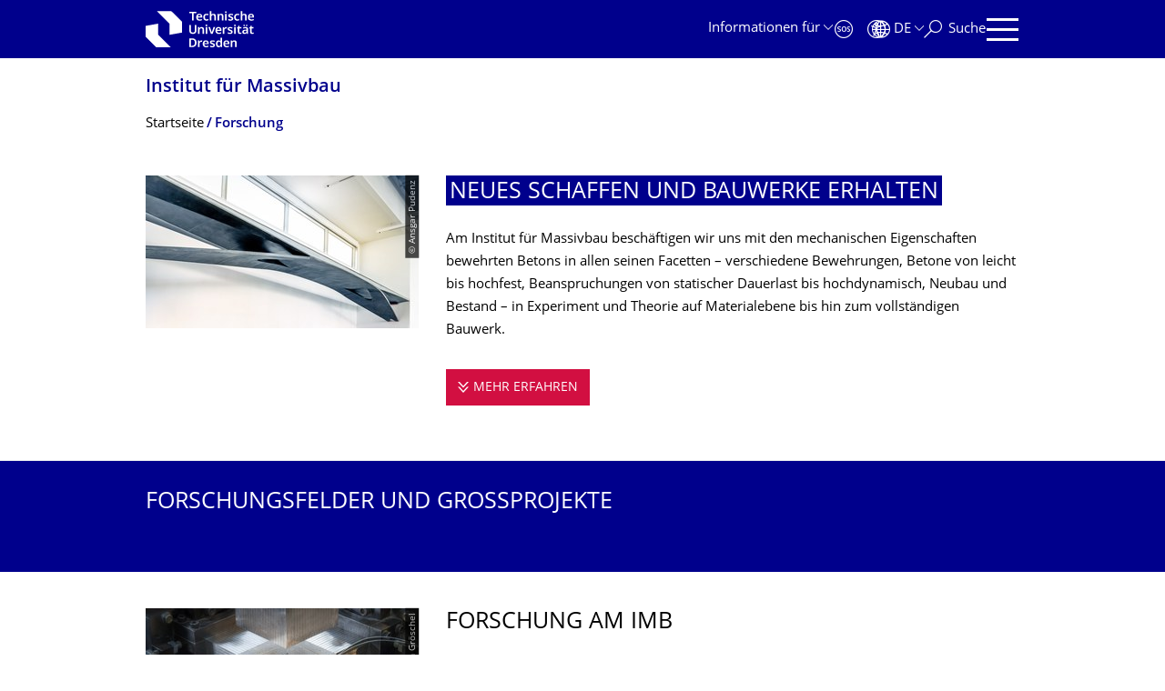

--- FILE ---
content_type: text/html;charset=utf-8
request_url: https://tu-dresden.de/bu/bauingenieurwesen/imb/forschung
body_size: 11518
content:
<!DOCTYPE html>
<html xmlns="http://www.w3.org/1999/xhtml" lang="de" xml:lang="de">
<head><meta http-equiv="Content-Type" content="text/html; charset=UTF-8" />
    <meta charset="utf-8" />
    <title>Forschung — Institut für Massivbau — TU Dresden</title>
    <meta name="viewport" content="width=device-width, initial-scale=1.0" />
    <meta name="format-detection" content="telephone=no" />

    <meta name="theme-color" content="#00008c" />
<meta content="summary_large_image" name="twitter:card" /><meta content="TU Dresden" property="og:site_name" /><meta content="Forschung" property="og:title" /><meta content="website" property="og:type" /><meta content="@tudresden_de" name="twitter:site" /><meta content="1087848551262919" property="fb:app_id" /><meta content="https://www.facebook.com/1087848551262919" property="og:article:publisher" /><meta content="" property="og:description" /><meta content="https://tu-dresden.de/bu/bauingenieurwesen/imb/forschung?set_language=de" property="og:url" /><meta content="https://tu-dresden.de/++theme++tud.theme.webcms2/img/tud_logo_og_square.png" property="og:image" /><meta content="417" property="og:image:width" /><meta content="417" property="og:image:height" /><meta content="Logo: Technische Universität Dresden" property="og:image:alt" /><meta content="image/png" property="og:image:type" /><meta name="description" content="Beton ist keine Erfindung der Neuzeit sondern schon seit ca. 2000 Jahren bekannt und bewährt. Heute ist er der Baustoff, der weltweit am meisten eingesetzt wird. Trotzdem gibt es noch viele Details …" /><meta name="DC.format" content="text/plain" /><meta name="DC.type" content="StartpageStandard" /><meta name="DC.date.valid_range" content="2016/03/22 - " /><meta name="DC.date.modified" content="2016-03-22T17:53:24+01:00" /><meta name="DC.date.created" content="2016-02-01T10:16:41+01:00" /><meta name="DC.language" content="de" /><meta name="viewport" content="width=device-width, initial-scale=1.0" /><link rel="stylesheet" href="https://tu-dresden.de/++plone++production/++unique++2025-12-11T21:53:02.664265/default.css" data-bundle="production" /><link rel="stylesheet" href="https://tu-dresden.de/++theme++tud.theme.webcms2/css/common.css?version=None" data-bundle="tud.theme.webcms2-webpack-common-css" /><link rel="stylesheet" href="https://tu-dresden.de/++plone++static/++unique++2024-11-11%2023%3A39%3A45.815496/plone-legacy-compiled.css" data-bundle="plone-legacy" /><link rel="canonical" href="https://tu-dresden.de/bu/bauingenieurwesen/imb/forschung" /><link rel="shortcut icon" type="image/x-icon" href="https://tu-dresden.de/favicon.ico" /><link rel="apple-touch-icon" href="https://tu-dresden.de/touch_icon.png" /><link rel="search" href="https://tu-dresden.de/@@search" title="Website durchsuchen" /><meta name="generator" content="Plone - http://plone.com" /><script type="text/javascript">var PORTAL_URL='https://tu-dresden.de';var PORTAL_SETTINGS={current_language:'de',default_language:'de'},WEBCMS_VERSION='c1cbc9f90c8822ab626217f3b7d2facf1f7bc19e';</script><script type="text/javascript">window.localStorage&&window.localStorage.getItem('WEBCMS')!=WEBCMS_VERSION&&(window.localStorage.clear(),window.localStorage.setItem('WEBCMS',WEBCMS_VERSION))</script><script type="text/javascript" src="https://tu-dresden.de/++plone++production/++unique++2025-12-11T21:53:02.664265/default.js" data-bundle="production"></script><script type="text/javascript" src="https://tu-dresden.de/++plone++static/++unique++2024-11-11%2023%3A39%3A45.815496/plone-legacy-compiled.js" data-bundle="plone-legacy"></script><meta content="https://tu-dresden.de/bu/bauingenieurwesen/imb/ressourcen/bilder/allgemeine-bilder-fuer-inhaltsimpressionen/img_4787_triax-edit.jpg/@@images/bb0727e5-c2dd-4249-a09f-32a4657b2666.jpeg" property="og:image" /><meta content="Probekörper in Triaxial-Prüfmaschine" property="og:image:alt" /><meta content="https://tu-dresden.de/bu/bauingenieurwesen/imb/ressourcen/bilder/news/2022/CarbonbetonbrueckeDeutschesMuseum-c-Ansgar-Pudenz.jpg/@@images/9feadbbd-a453-440b-98ea-db7bd2d8cb0a.jpeg" property="og:image" /><meta content="Foto zeigt die Carbonbetonbrücke im Deutschen Museum München" property="og:image:alt" /></head>
<body class="frontend icons-on portaltype-startpagestandard section-bu site-TUD subsection-bauingenieurwesen subsection-bauingenieurwesen-imb subsection-bauingenieurwesen-imb-forschung template-view_startpage thumbs-on userrole-anonymous viewpermission-view" dir="ltr" data-portal-url="https://tu-dresden.de" data-base-url="https://tu-dresden.de/bu/bauingenieurwesen/imb/forschung/forschung_startpage" data-view-url="https://tu-dresden.de/bu/bauingenieurwesen/imb/forschung/forschung_startpage" data-i18ncatalogurl="https://tu-dresden.de/plonejsi18n" data-pat-plone-modal="" data-pat-structureupdater="" data-pat-upload="" data-pat-pickadate="{&quot;selectYears&quot;: 200}"><div id="body-wrapper">
<div id="skiplinks">
        <ul>
            <li>
                <a class="show-on-focus show-for-large" href="#navigation-panel" data-collapse="" data-open="navigation-panel">Zur Hauptnavigation springen</a>
                <a class="show-on-focus hide-for-large" href="#navigation-panel" data-collapse="" data-open="variable-header-container">Zur Hauptnavigation springen</a>
            </li>
            <li>
                <a href="#navigation-search" data-collapse="" data-open="navigation-search" class="show-on-focus">Zur Suche springen</a>
            </li>
            <li>
                <a href="#main" class="show-on-focus">Zum Inhalt springen</a>
            </li>
        </ul>
    </div>
<div id="blur"></div>
<header role="banner" id="header">
    <div class="row column">
        <div id="portal-header">
            <div id="portal-logo">
        <a href="https://tu-dresden.de" title="Technische Universität Dresden">
            <img class="white" src="https://tu-dresden.de/++theme++tud.theme.webcms2/img/tud-logo-white-2025-v2.svg" alt="Logo: Technische Universität Dresden" />
        </a>
    </div>
            <div id="variable-header-container-button" class="nav-button hide-for-large">
                <button data-toggle="variable-header-container" class="navigation" title="Navigation" aria-label=""><span class="nav-icon" data-toggler=".aria-expanded" aria-label="Navigation">
                    <span class="icon-bar"></span>
                    <span class="icon-bar"></span>
                    <span class="icon-bar"></span>
                    <span class="icon-bar"></span>
                </span><span class="icon-bar"></span><span class="icon-bar"></span><span class="icon-bar"></span><span class="icon-bar"></span></button>
            </div>
            <div id="variable-header-container" data-toggler="" data-animate="slide-in-right slide-out-right" data-close-on-click="true">
                <div class="wrapper"><div class="variable-header-item item-targetgroups">
    <div id="navigation-targetgroups-button" class="nav-button nav-menu-button nav-button-underline">
        <button data-toggle="navigation-targetgroups" data-toggler-group="nav-bar">
            <span>Informationen für</span>
        </button>
    </div>
    <div id="navigation-targetgroups" class="nav-menu nav-panel" data-animation="slide-vertical" data-toggler=".open" data-close-on-click="true">
        <div class="nav-panel-content">
            <ul>
                
                    
                    <li id="prospective_students">
                        <a href="https://tu-dresden.de/studium/vor-dem-studium" title="Studieninteressierte">Studieninteressierte</a>
                    </li>
                
                    
                    <li id="students">
                        <a href="https://tu-dresden.de/studium/im-studium" title="Studierende">Studierende</a>
                    </li>
                
                    
                    <li id="partners">
                        <a href="https://tu-dresden.de/kooperation/kooperationsmoeglichkeiten" title="Kooperationspartner:innen">Kooperationspartner:innen</a>
                    </li>
                
                    
                    <li id="jobseekers">
                        <a href="https://tu-dresden.de/tu-dresden/arbeiten-an-der-tud" title="Jobinteressierte">Jobinteressierte</a>
                    </li>
                
                    
                    <li id="employees">
                        <a href="https://intranet.tu-dresden.de" title="Mitarbeitende">Mitarbeitende</a>
                    </li>
                
                    
                    <li id="press">
                        <a href="https://tu-dresden.de/tu-dresden/newsportal/medien" title="Medien">Medien</a>
                    </li>
                
            </ul>
        </div>
    </div>
</div><div id="navigation-shortcuts" class="variable-header-item item-shortcuts">
        
            <div class="nav-button nav-button-invert" id="navigation-emergency">
                <a href="https://tu-dresden.de/tu-dresden/kontakte-services/notfallkontakte" title="Notfall" aria-label="Notfall" class="emergency">
                </a>
            </div>
        
            <div class="nav-button nav-button-invert" id="navigation-accessibility">
                <a href="https://tu-dresden.de/barrierefreiheit" title="Barrierefreiheit" aria-label="Barrierefreiheit" class="accessibility">
                </a>
            </div>
        
    </div><div class="variable-header-item item-language">
        
        <div id="navigation-languages-button" class="nav-button nav-menu-button nav-button-underline">
            <button class="language" data-toggle="navigation-languages" data-toggler-group="nav-bar" aria-label="Sprache Deutsch ausgewählt">
                <span>De</span>
            </button>
        </div>
        <div id="navigation-languages" class="nav-menu nav-panel" data-animation="slide-vertical" data-toggler=".open" data-close-on-click="true">
            <div class="nav-panel-content">
                <nav class="columns-12" role="navigation">
                    <ul id="portal-languageselector" aria-label="Sprache Deutsch ausgewählt">
                        
                            <li>
                                <a href="https://tu-dresden.de/bu/bauingenieurwesen/imb/forschung?set_language=en" data-code="en" hreflang="en" lang="en" title="English" xml:lang="en">
                                    <span>English</span>
                                </a>
                            </li>
                        
                            <li class="active">
                                <a href="https://tu-dresden.de/bu/bauingenieurwesen/imb/forschung?set_language=de" data-code="de" hreflang="de" lang="de" title="Deutsch" xml:lang="de">
                                    <span>Deutsch</span>
                                </a>
                            </li>
                        
                    </ul>
                </nav>
            </div>
        </div>
    </div><div class="variable-header-item item-search">
    <div id="navigation-search-button" class="nav-button nav-button-underline">
        <button class="search" data-toggle="navigation-search" data-toggler-group="nav-bar" aria-label="Suche">
            <span aria-hidden="true" class="show-for-large">Suche</span>
            <span aria-hidden="true" class="mobile-close">Zurück</span>
        </button>
    </div>
    <div id="navigation-search" data-animate="{&quot;medium down&quot;: &quot;slide-in-right slide-out-right&quot;, &quot;large up&quot;: &quot;slide-in-down slide-out-up&quot;}" data-toggler="" data-close-on-click="true">
        <div class="nav-panel-content">
                <form id="livesearch" role="search" class="search-form" action="https://tu-dresden.de/bu/bauingenieurwesen/imb/@@search">
                    <div class="input-group underline">
                        <label for="global-search" class="show-for-sr">Suche</label>
                        <input type="text" id="global-search" class="input-group-field" placeholder="Suchbegriff eingeben…" title="Suchbegriff eingeben…" name="SearchableText" />
                        
                        <div class="input-group-button">
                            <input type="submit" class="button" disabled="disabled" value="Suchen" />
                        </div>
                    </div>
                    <div class="input-group">
                        <div class="limited-search input-group-field">
                            <div class="checkboxes-group">
                                <input type="checkbox" name="search-limited" id="search-limited" value="searchbox_limited" checked="checked" />
                                <label for="search-limited">Suche beschränken auf<span> dieses Institut</span></label>
                            </div>
                        </div>
                    </div>
                </form>
        </div>
    </div>
</div><div class="variable-header-item">
        <div id="navigation-panel-button" class="nav-button show-for-large">
            <button data-toggle="navigation-panel" class="navigation" title="Navigation">
                <span class="nav-icon" data-toggler=".aria-expanded" aria-label="Navigation">
                    <span class="icon-bar"></span>
                    <span class="icon-bar"></span>
                    <span class="icon-bar"></span>
                    <span class="icon-bar"></span>
                </span>
            </button>
        </div>
        <div id="navigation-panel" data-toggler="" data-animate="slide-in-right slide-out-right" data-close-on-click="true">
            <div class="wrapper">
                <div class="nav-panel-content small-12">
                    <script type="text/javascript">
                        var structure_path = {"id": "TUD_org", "url": "", "type": "Site Root", "children": [{"id": "bu", "url": "/bu", "type": "SchoolSection", "children": [{"id": "bauingenieurwesen", "url": "/bu/bauingenieurwesen", "type": "FacultySection", "children": [{"id": "category-institutes", "category": true, "children": [{"title": {"de": "Institut f\u00fcr Massivbau", "en": "Institute of Concrete Structures"}, "url": "/bu/bauingenieurwesen/imb", "children": [], "active": true, "type": "InstituteSection", "id": "imb"}], "title": {"de": "Institute", "en": "Institutes"}}], "title": {"de": "Fakult\u00e4t Bauingenieurwesen", "en": "Faculty of Civil Engineering"}}], "title": {"de": "Bereich Bau und Umwelt", "en": "School of Civil and Environmental Engineering"}}], "title": {"de": "Fakult\u00e4ten &amp; Einrichtungen", "en": "Faculties &amp; Units"}};
                    </script>
                    <nav id="navigation" aria-labelledby="navigation-panel-button">
                    </nav>
                </div>
            </div>

            <div id="navigation-loginoff-button" class="nav-button nav-button-underline">
                <a href="/Shibboleth.sso/Login?target=https%3A%2F%2Ftu-dresden.de%2Flogged_in%3Fcame_from%3Dhttps%253A%252F%252Ftu-dresden.de%252Fbu%252Fbauingenieurwesen%252Fimb%252Fforschung" class="login" title="Web-Content-Management-System der TU Dresden">Redaktionslogin</a>
            </div>
        </div>
    </div></div>
            </div>
        </div>
    </div>
</header>
<div id="content-header">
    
    <div id="user-information"></div>
    <div id="manage-content">
        <div class="row">
            <div class="columns small-12">
                <ul id="manage-content-actions"></ul>
            </div>
        </div>
    </div>
    <div class="bc-bar">
        <div class="row">
            <nav id="nav-breadcrumbs" class="column nav-breadcrumbs" aria-labelledby="nav-breadcrumbs-label" data-breadcrumbs-root="/bu/bauingenieurwesen/imb">
        
            
                <div id="section-title" class="subident ">
                    <a href="https://tu-dresden.de/bu/bauingenieurwesen/imb">Institut für Massivbau</a>
                </div>
            
            
        
        
            <span id="nav-breadcrumbs-label" class="show-for-sr">Breadcrumb-Menü</span>
            <ul>
                
                    <li data-real-title="Institut für Massivbau">
                        <a href="https://tu-dresden.de/bu/bauingenieurwesen/imb">
                            <span>Startseite</span>
                        </a>
                    </li>
                
                    <li aria-current="page">
                        <a href="https://tu-dresden.de/bu/bauingenieurwesen/imb/forschung">
                            <span>Forschung</span>
                        </a>
                    </li>
                
            </ul>
        
    </nav>
        </div>
    </div>
    <div class="slot" id="portal-message-slot">
        <div class="row" id="portal-message"></div>
        <div id="multilanguage-information"></div>
    </div>
</div>
<main role="main" id="main">
            <section id="intro-small-box">
    
        
    

        <div class="row tudbox">
            <div class="columns medium-4 hide-for-small-only">
                
                    
    
        
    

        

        
            <span class="picture-element">
                <img alt="Foto zeigt die Carbonbetonbrücke im Deutschen Museum München" src="https://tu-dresden.de/bu/bauingenieurwesen/imb/ressourcen/bilder/news/2022/CarbonbetonbrueckeDeutschesMuseum-c-Ansgar-Pudenz.jpg/@@images/9feadbbd-a453-440b-98ea-db7bd2d8cb0a.jpeg" width="300" height="168" />
                
                    
    
        
            <span class="copyright-wrapper superimpose m-width-56" style="">
                
                    <span class="copyright">
                          © Ansgar Pudenz
                    </span>
                
            </span>
        
    

                

            </span>
        

        



        
    

    

                
                
            </div>
            <div class="columns small-12 medium-8">
                <h1 class="title-blue">
                    <span>Neues schaffen und Bauwerke erhalten</span>
                </h1>
                <div class="formatted">
                    <p>
                        
                            Am Institut für Massivbau beschäftigen wir uns mit den mechanischen Eigenschaften bewehrten Betons in allen seinen Facetten – verschiedene Bewehrungen, Betone von leicht bis hochfest, Beanspruchungen von statischer Dauerlast bis hochdynamisch, Neubau und Bestand – in Experiment und Theorie auf Materialebene bis hin zum vollständigen Bauwerk.
                            
                        
                    </p>
                </div>
                <a class="more button" href="#intro">
                    <span>mehr erfahren</span>
                    <span class="show-for-sr">Neues schaffen und Bauwerke erhalten</span>
                </a>
            </div>
        </div>
    
</section><section class="content-teaser-box bg-blue">
    
        
    

        <div class="row">
            <h1 class="columns small-12 box-title">Forschungsfelder und Großprojekte</h1>
        </div>
        <div class="row">
            <div class="columns small-12 owl-column">
                <div class="owl-nav" id="uuid-fb6323909a5f4de68c8b46e772010cae"></div>
                <div class="teaser-box owl-carousel" data-carousel="" data-margin="30" data-center="false" data-responsive="{&quot;0&quot;: {&quot;items&quot;: &quot;1&quot;}, &quot;640&quot;: {&quot;items&quot; : &quot;3&quot;}}" data-nav-container="#uuid-fb6323909a5f4de68c8b46e772010cae">
                    
                        
                        

<div class="content-teaser-item">
    <div class="relative">
        <a class="teaser teaser-with-more" href="/bu/bauingenieurwesen/imb/forschung/Forschungsfelder">
            <div class="teaser-image">
                
                    
    

        

        

        
            <span class="picture-element" data-alt="Zugversuch an Carbonbeton-Probekörper mit Temperatureinrichtung">

                  


                      <picture data-alt="Zugversuch an Carbonbeton-Probekörper mit Temperatureinrichtung" data-default-src="https://tu-dresden.de/bu/bauingenieurwesen/imb/ressourcen/bilder/bilder-forschung/AllgF/180907_img_4553_heller_zugversuch.jpg/@@images/00c38884-e963-4832-b7ce-30cb56f33e93.jpeg">

                          
                          
                              <source media="(min-width: 641px)" srcset="https://tu-dresden.de/bu/bauingenieurwesen/imb/ressourcen/bilder/bilder-forschung/AllgF/180907_img_4553_heller_zugversuch.jpg/@@images/64547317-0b99-43d7-bbb0-012f7e3e5a44.jpeg"></source>
                          

                          <img alt="Zugversuch an Carbonbeton-Probekörper mit Temperatureinrichtung" src="https://tu-dresden.de/bu/bauingenieurwesen/imb/ressourcen/bilder/bilder-forschung/AllgF/180907_img_4553_heller_zugversuch.jpg/@@images/00c38884-e963-4832-b7ce-30cb56f33e93.jpeg" />
                      </picture>

                  

                  
                      
    
        
            <span class="copyright-wrapper superimpose s-width-56 m-width-56" style="">
                
                    <span class="copyright">
                          © Stefan Gröschel
                    </span>
                
            </span>
        
    

                  

            </span>
        



        
    

                
            </div>
            <div class="teaser-content">
                <div class="h2">Forschungs­felder</div>
                <p>Die Forschungsfelder, in denen wir tätig sind, unterliegen einem stetigen Wandel. Auf den weiterführenden Seiten finden Sie Ansprechpartner und Informationen zu aktuell bearbeiteten, aber auch zu abgeschlossenen Projekten - geordnet nach Forschungsbereichen.</p>
            </div>
            
              
    

            
        </a>
    </div>
    <div class="more-wrapper small-12 medium-4">
        <a class="more auto-link no-icon" aria-hidden="true" tabindex="-1" href="/bu/bauingenieurwesen/imb/forschung/Forschungsfelder">
            <span class="link-icon">Weiterlesen</span>
            <span class="show-for-sr">Forschungsfelder</span>
        </a>
    </div>
</div>



                    
                        
                        

<div class="content-teaser-item">
    <div class="relative">
        <a class="teaser teaser-with-more" href="/bu/bauingenieurwesen/imb/labor/OML_Referenzen">
            <div class="teaser-image">
                
                    
    

        

        

        
            <span class="picture-element" data-alt="Versuchsstand">

                  


                      <picture data-alt="Versuchsstand" data-default-src="https://tu-dresden.de/bu/bauingenieurwesen/imb/ressourcen/bilder/bilder-oml/OML180614_img_3334.jpg/@@images/39aca6cb-ab52-418e-a8a0-ade2708dbeb1.jpeg">

                          
                          
                              <source media="(min-width: 641px)" srcset="https://tu-dresden.de/bu/bauingenieurwesen/imb/ressourcen/bilder/bilder-oml/OML180614_img_3334.jpg/@@images/fb2dd72b-b2a3-46ca-9852-2f804a40c8a4.jpeg"></source>
                          

                          <img alt="Versuchsstand" src="https://tu-dresden.de/bu/bauingenieurwesen/imb/ressourcen/bilder/bilder-oml/OML180614_img_3334.jpg/@@images/39aca6cb-ab52-418e-a8a0-ade2708dbeb1.jpeg" />
                      </picture>

                  

                  
                      
    
        
            <span class="copyright-wrapper superimpose s-width-56 m-width-56" style="">
                
                    <span class="copyright">
                          © Stefan Gröschel
                    </span>
                
            </span>
        
    

                  

            </span>
        



        
    

                
            </div>
            <div class="teaser-content">
                <div class="h2">Forschung im OML</div>
                <p>Im Otto-Mohr-Labor wird vorrangig anwendungsorientierte Forschung betrieben. Das Spektrum reicht von der Ermittlung spezieller Materialeigenschaften bis hin zu mehrjährigen Projekten, bspw. zur Erforschung von Bestandsbauwerken.</p>
            </div>
            
              
    

            
        </a>
    </div>
    <div class="more-wrapper small-12 medium-4">
        <a class="more auto-link no-icon" aria-hidden="true" tabindex="-1" href="/bu/bauingenieurwesen/imb/labor/OML_Referenzen">
            <span class="link-icon">Weiterlesen</span>
            <span class="show-for-sr">Forschung im OML</span>
        </a>
    </div>
</div>



                    
                        
                        

<div class="content-teaser-item">
    <div class="relative">
        <a class="teaser teaser-with-more" href="https://www.sfbtrr280.de/">
            <div class="teaser-image">
                
                    
    

        

        

        
            <span class="picture-element" data-alt="Grafik zeigt das Logo vom SFB/TRR 280">

                  


                      <picture data-alt="Grafik zeigt das Logo vom SFB/TRR 280" data-default-src="https://tu-dresden.de/bu/bauingenieurwesen/imb/ressourcen/bilder/news/2024/logo_sfb.jpg/@@images/6ffac3aa-1318-48a9-9245-bf997f724562.jpeg">

                          
                          
                              <source media="(min-width: 641px)" srcset="https://tu-dresden.de/bu/bauingenieurwesen/imb/ressourcen/bilder/news/2024/logo_sfb.jpg/@@images/b94f5c0a-3030-423e-9ed2-3786496b7b03.jpeg"></source>
                          

                          <img alt="Grafik zeigt das Logo vom SFB/TRR 280" src="https://tu-dresden.de/bu/bauingenieurwesen/imb/ressourcen/bilder/news/2024/logo_sfb.jpg/@@images/6ffac3aa-1318-48a9-9245-bf997f724562.jpeg" />
                      </picture>

                  

                  
                      
    
        
            <span class="copyright-wrapper superimpose s-width-56 m-width-56" style="">
                
                    <span class="copyright">
                          © SFB/TRR 280
                    </span>
                
            </span>
        
    

                  

            </span>
        



        
    

                
            </div>
            <div class="teaser-content">
                <div class="h2">SFB/TRR 280</div>
                <p>Ziel des SFB/Transregios 280 ist das Schaffen von Grundlagen für das
Bauen der Zukunft: vollständig neu gedachte Konzepte für Entwurf, Modellierung, Konstruktion, Herstellung und Nutzung von nachhaltigen ressourceneffizienten Bauelementen aus mineralischen Baustoffen.</p>
            </div>
            
              
    

            
        </a>
    </div>
    <div class="more-wrapper small-12 medium-4">
        <a class="more auto-link no-icon" aria-hidden="true" tabindex="-1" href="https://www.sfbtrr280.de/">
            <span class="link-icon">Weiterlesen</span>
            <span class="show-for-sr">SFB/TRR 280</span>
        </a>
    </div>
</div>



                    
                        
                        

<div class="content-teaser-item">
    <div class="relative">
        <a class="teaser teaser-with-more" href="https://www.spp100plus.de/">
            <div class="teaser-image">
                
                    
    

        

        

        
            <span class="picture-element" data-alt="Foto zeigt verschiedene Ansichten der Nibelungenbrücke Worms">

                  


                      <picture data-alt="Foto zeigt verschiedene Ansichten der Nibelungenbrücke Worms" data-default-src="https://tu-dresden.de/bu/bauingenieurwesen/imb/ressourcen/bilder/news/2023/2023-05-08_Abnahme_Worms.jpg/@@images/bbd00070-4e20-4750-8594-9e14be91a24f.jpeg">

                          
                          
                              <source media="(min-width: 641px)" srcset="https://tu-dresden.de/bu/bauingenieurwesen/imb/ressourcen/bilder/news/2023/2023-05-08_Abnahme_Worms.jpg/@@images/f20ad403-a4bc-447d-9f55-2a94347fdd0c.jpeg"></source>
                          

                          <img alt="Foto zeigt verschiedene Ansichten der Nibelungenbrücke Worms" src="https://tu-dresden.de/bu/bauingenieurwesen/imb/ressourcen/bilder/news/2023/2023-05-08_Abnahme_Worms.jpg/@@images/bbd00070-4e20-4750-8594-9e14be91a24f.jpeg" />
                      </picture>

                  

                  
                      
    
        
            <span class="copyright-wrapper superimpose s-width-56 m-width-56" style="">
                
                    <span class="copyright">
                          © Stefan Gröschel
                    </span>
                
            </span>
        
    

                  

            </span>
        



        
    

                
            </div>
            <div class="teaser-content">
                <div class="h2">SPP 2388</div>
                <p>Im SPP 2388 "Hundert plus" geht es um die Verlängerung der Lebensdauer komplexer Baustrukturen durch intelligente Digitalisierung. Parallel zur Grundlagenforschung werden neue Methoden an der Nibelungenbrücke Worms validiert.</p>
            </div>
            
              
    

            
        </a>
    </div>
    <div class="more-wrapper small-12 medium-4">
        <a class="more auto-link no-icon" aria-hidden="true" tabindex="-1" href="https://www.spp100plus.de/">
            <span class="link-icon">Weiterlesen</span>
            <span class="show-for-sr">SPP 2388</span>
        </a>
    </div>
</div>



                    
                        
                        

<div class="content-teaser-item">
    <div class="relative">
        <a class="teaser teaser-with-more" href="/bu/bauingenieurwesen/imb/forschung/grossprojekte/openLAB">
            <div class="teaser-image">
                
                    
    

        

        

        
            <span class="picture-element" data-alt="Abbildung 2: Fertiggestellte Forschungsbrücke im Mai 2024, Blick von Achse 40 in Richtung Achse 10 [1]">

                  


                      <picture data-alt="Abbildung 2: Fertiggestellte Forschungsbrücke im Mai 2024, Blick von Achse 40 in Richtung Achse 10 [1]" data-default-src="https://tu-dresden.de/bu/bauingenieurwesen/imb/ressourcen/bilder/bilder-forschung/ida-ki-openlab/20240514_152429_Fabian-Collin.jpg/@@images/438addd5-a950-4472-974a-cf403080404b.jpeg">

                          
                          
                              <source media="(min-width: 641px)" srcset="https://tu-dresden.de/bu/bauingenieurwesen/imb/ressourcen/bilder/bilder-forschung/ida-ki-openlab/20240514_152429_Fabian-Collin.jpg/@@images/a5bc2c60-26d9-4c5f-8aa8-a02112329177.jpeg"></source>
                          

                          <img alt="Abbildung 2: Fertiggestellte Forschungsbrücke im Mai 2024, Blick von Achse 40 in Richtung Achse 10 [1]" src="https://tu-dresden.de/bu/bauingenieurwesen/imb/ressourcen/bilder/bilder-forschung/ida-ki-openlab/20240514_152429_Fabian-Collin.jpg/@@images/438addd5-a950-4472-974a-cf403080404b.jpeg" />
                      </picture>

                  

                  
                      
    
        
            <span class="copyright-wrapper superimpose s-width-56 m-width-56" style="">
                
                    <span class="copyright">
                          © Fabian Collin
                    </span>
                
            </span>
        
    

                  

            </span>
        



        
    

                
            </div>
            <div class="teaser-content">
                <div class="h2">openLAB</div>
                <p>Die Forschungsbrücke openLAB ist eine ca. 45 m lange und 4,5 m breite Spannbetonbrücke, bei der verschiedene Bauweisen kombiniert und eine umfangreiche Sensorik appliziert wurden. Anhand der Daten werden verschiedene innovative Auswertealgorithmen überprüft und für den Transfer in die Baupraxistransfer optimiert.</p>
            </div>
            
              
    

            
        </a>
    </div>
    <div class="more-wrapper small-12 medium-4">
        <a class="more auto-link no-icon" aria-hidden="true" tabindex="-1" href="/bu/bauingenieurwesen/imb/forschung/grossprojekte/openLAB">
            <span class="link-icon">Weiterlesen</span>
            <span class="show-for-sr">openLAB</span>
        </a>
    </div>
</div>



                    
                        
                        

<div class="content-teaser-item">
    <div class="relative">
        <a class="teaser teaser-with-more" href="/bu/bauingenieurwesen/imb/forschung/cube">
            <div class="teaser-image">
                
                    
    

        

        

        
            <span class="picture-element" data-alt="Foto zeigt das Carbonbetonhaus CUBE">

                  


                      <picture data-alt="Foto zeigt das Carbonbetonhaus CUBE" data-default-src="https://tu-dresden.de/bu/bauingenieurwesen/imb/ressourcen/bilder/allgemeine-bilder-fuer-inhaltsimpressionen/2024-08-12_headergrafik_institut.jpg/@@images/ba84acd0-1878-4a51-934d-b3063423acba.jpeg">

                          
                          
                              <source media="(min-width: 641px)" srcset="https://tu-dresden.de/bu/bauingenieurwesen/imb/ressourcen/bilder/allgemeine-bilder-fuer-inhaltsimpressionen/2024-08-12_headergrafik_institut.jpg/@@images/a6902012-6409-40f1-b39a-5d9e2e3ae5ac.jpeg"></source>
                          

                          <img alt="Foto zeigt das Carbonbetonhaus CUBE" src="https://tu-dresden.de/bu/bauingenieurwesen/imb/ressourcen/bilder/allgemeine-bilder-fuer-inhaltsimpressionen/2024-08-12_headergrafik_institut.jpg/@@images/ba84acd0-1878-4a51-934d-b3063423acba.jpeg" />
                      </picture>

                  

                  
                      
    
        
            <span class="copyright-wrapper superimpose s-width-56 m-width-56" style="">
                
                    <span class="copyright">
                          © Stefan Gröschel
                    </span>
                
            </span>
        
    

                  

            </span>
        



        
    

                
            </div>
            <div class="teaser-content">
                <div class="h2">CUBE</div>
                <p>Der CUBE ist das weltweit erste Betongebäude mit nichtmetallischer Bewehrung. Er entstand im Rahmen des vom BMBF geförderten Zwanzig20-Konsortiums "C³ – Carbon Concrete Composite".</p>
            </div>
            
              
    

            
        </a>
    </div>
    <div class="more-wrapper small-12 medium-4">
        <a class="more auto-link no-icon" aria-hidden="true" tabindex="-1" href="/bu/bauingenieurwesen/imb/forschung/cube">
            <span class="link-icon">Weiterlesen</span>
            <span class="show-for-sr">CUBE</span>
        </a>
    </div>
</div>



                    
                        
                        

<div class="content-teaser-item">
    <div class="relative">
        <a class="teaser teaser-with-more" href="https://tu-dresden.de/bu/bauingenieurwesen/imb/forschung/publikationen">
            <div class="teaser-image">
                
                    
    

        

        

        
            <span class="picture-element" data-alt="Verschiedene Publikationen des Institutes">

                  


                      <picture data-alt="Verschiedene Publikationen des Institutes" data-default-src="https://tu-dresden.de/bu/bauingenieurwesen/imb/ressourcen/bilder/allgemeine-bilder-fuer-inhaltsimpressionen/Publikationen-klein.png/@@images/801f6240-47cf-49ec-b60d-65c954b2cbf6.png">

                          
                          
                              <source media="(min-width: 641px)" srcset="https://tu-dresden.de/bu/bauingenieurwesen/imb/ressourcen/bilder/allgemeine-bilder-fuer-inhaltsimpressionen/Publikationen-klein.png/@@images/2a493782-0560-46ab-8f5f-92c0f875558f.png"></source>
                          

                          <img alt="Verschiedene Publikationen des Institutes" src="https://tu-dresden.de/bu/bauingenieurwesen/imb/ressourcen/bilder/allgemeine-bilder-fuer-inhaltsimpressionen/Publikationen-klein.png/@@images/801f6240-47cf-49ec-b60d-65c954b2cbf6.png" />
                      </picture>

                  

                  
                      
    
        
            <span class="copyright-wrapper superimpose s-width-56 m-width-56" style="">
                
                    <span class="copyright">
                          © Stefan Gröschel
                    </span>
                
            </span>
        
    

                  

            </span>
        



        
    

                
            </div>
            <div class="teaser-content">
                <div class="h2">Publikatio­nen</div>
                <p>Die jährlich erscheinenden Publikationen werden im Jahrbuch des Instituts veröffentlicht, welches seit 2009 regelmäßig als Printversion und online erscheint. Tagungsbände der beiden Symposien des Instituts und die Bücher der Schriftenreihe kid, in der zumeist Dissertationen veröffentlicht werden, stellen den Großteil der Monografien dar. </p>
            </div>
            
              
    

            
        </a>
    </div>
    <div class="more-wrapper small-12 medium-4">
        <a class="more auto-link no-icon" aria-hidden="true" tabindex="-1" href="https://tu-dresden.de/bu/bauingenieurwesen/imb/forschung/publikationen">
            <span class="link-icon">Weiterlesen</span>
            <span class="show-for-sr">Publikationen</span>
        </a>
    </div>
</div>



                    
                </div>
            </div>
        </div>
    
</section><section id="intro-target-box">
    
        
    

        <div class="row" id="intro">
            <div class="columns small-12">
                <div class="media-content">
                    <figure class="media">
                        
                            
    
        
    

        

        
            <span class="picture-element">
                <img alt="Probekörper in Triaxial-Prüfmaschine" src="https://tu-dresden.de/bu/bauingenieurwesen/imb/ressourcen/bilder/allgemeine-bilder-fuer-inhaltsimpressionen/img_4787_triax-edit.jpg/@@images/bb0727e5-c2dd-4249-a09f-32a4657b2666.jpeg" width="300" height="168" />
                
                    
    
        
            <span class="copyright-wrapper superimpose s-width-56" style="">
                
                    <span class="copyright">
                          © Stefan Gröschel
                    </span>
                
            </span>
        
    

                

            </span>
        

        



        
    

    

                        
                    </figure>
                </div>
                <div class="intro-content formatted auto-link">
                    <h1 class="box-title">Forschung am IMB</h1>
                    <p>Beton ist keine Erfindung der Neuzeit sondern schon seit ca. 2000 Jahren bekannt und bewährt. Heute ist er der Baustoff, der weltweit am meisten eingesetzt wird. Trotzdem gibt es noch viele Details, die erforscht werden müssen, um Betonbauwerke fit für die Zukunft zu machen.</p>
<p>Am Institut für Massivbau (IMB) der TU Dresden wird der Stahlbetonbau <a href="https://tu-dresden.de/bu/bauingenieurwesen/imb/das-institut/geschichte">seit über 100 Jahren</a> gelehrt und erforscht. Aktuelle Forschungsschwerpunkte sind:</p>
<ul class="list-highlight">
<li>Eigenschaften von Betonen der neuen Generation und neue Bauweisen,</li>
<li>der Einfluss von hohen Belastungsgeschwindigkeiten auf den Material- und Bauteilwiderstand,</li>
<li>die Verwendung alternativer Bewehrungsmaterialien,</li>
<li>der Verbund zwischen Bewehrung und Matrix oder</li>
<li>die Abbildung von Bauteilreaktionen in Simulationen mit finiten oder diskreten Elementen.</li>
</ul>
<p>Mehr zu den Forschungsfeldern des IMB finden Sie <a href="https://tu-dresden.de/bu/bauingenieurwesen/imb/forschung/Forschungsfelder/copy_of_index">hier</a>.</p>

                </div>
            </div>
        </div>
    
</section>
        </main>
<footer role="contentinfo" id="portal-footer">
    <div id="prefooter" class="bg-blue">
    
        
        <div class="row recommendations">
            
                <div class="columns small-12">
                    <h1 class="box-title">Oft gesucht</h1>
                </div>
                <div class="columns small-12 medium-6 large-4">
                    
                        <div class="teaser teaser-with-bg">
                            <div class="teaser-bg">
                                
                                    
    

        

        

        



        
            
                
                    <span style="background-image:url('https://tu-dresden.de/bu/ressourcen/bilder/gebaeude/bey-klein/@@images/2837348e-68e5-49aa-ad44-7bd3360f8630.jpeg')" class="bg-picture-concrete bg-picture-l" data-alt="Beyer-Bau der TU Dresden"></span>
                
            
                
                    <span style="background-image:url('https://tu-dresden.de/bu/ressourcen/bilder/gebaeude/bey-klein/@@images/2837348e-68e5-49aa-ad44-7bd3360f8630.jpeg')" class="bg-picture-concrete bg-picture-m" data-alt="Beyer-Bau der TU Dresden"></span>
                
            
                
                    <span style="background-image:url('https://tu-dresden.de/bu/ressourcen/bilder/gebaeude/bey-klein/@@images/1c1c9288-7344-432a-84f6-b8720af3eeaa.jpeg')" class="bg-picture-concrete bg-picture-s biggest" data-url="https://tu-dresden.de/bu/ressourcen/bilder/gebaeude/bey-klein/@@images/1c1c9288-7344-432a-84f6-b8720af3eeaa.jpeg" data-alt="Beyer-Bau der TU Dresden"></span>
                
            
            
                
    
        
            <span class="copyright-wrapper superimpose s-width-56 m-width-56 l-width-56" style="">
                
                    <span class="copyright">
                          © TU Dresden/Eckold
                    </span>
                
            </span>
        
    

            
        
    

                                
                            </div>
                            <a href="https://navigator.tu-dresden.de" class="teaser-content auto-link no-icon">
                                <div class="teaser-bottom">
                                    <h2 class="title-white">
                                        <span>Finden!</span>
                                    </h2>
                                    <div class="more button">
                                        <span class="link-icon">Campus Navigator</span>
                                    </div>
                                </div>
                            </a>
                        </div>
                    
                </div>
                <div class="columns medium-6 large-8 linklist hide-for-small-only">
                    <h2 class="show-for-sr">Unsere Dienste</h2>
                    <ul>
                        
                            <li>
                                <a class="link" href="https://tu-dresden.de/service/orientierung/lageplaene/">Lagepläne</a>
                                
    

                            </li>
                        
                            <li>
                                <a class="link" href="https://tu-dresden.de/service/arbeiten_tud/stellenausschreibungen">Stellenausschreibungen</a>
                                
    

                            </li>
                        
                            <li>
                                <a class="link" href="/studium/vor_dem_studium/studienangebot/sins/sins_start">Studienangebot</a>
                                
    

                            </li>
                        
                            <li>
                                <a class="link" href="https://tu-dresden.de/tu-dresden/kontakte_services/notfallnummern">Notfallnummern</a>
                                
    

                            </li>
                        
                            <li>
                                <a class="link" href="https://tu-dresden.de/intern/verwaltung/telefonverzeichnis">Telefonverzeichnis</a>
                                
    

                            </li>
                        
                            <li>
                                <a class="link" href="https://www.slub-dresden.de/">SLUB</a>
                                
    

                            </li>
                        
                    </ul>
                </div>
                <div class="columns hide-for-medium links-dropdown padding">
                    <h2>Unsere Dienste</h2>
                    <select class="jump-select gray-touch">
                        
                            <option class="link" value="https://tu-dresden.de/service/orientierung/lageplaene/">Lagepläne</option>
                        
                            <option class="link" value="https://tu-dresden.de/service/arbeiten_tud/stellenausschreibungen">Stellenausschreibungen</option>
                        
                            <option class="link" value="/studium/vor_dem_studium/studienangebot/sins/sins_start">Studienangebot</option>
                        
                            <option class="link" value="https://tu-dresden.de/tu-dresden/kontakte_services/notfallnummern">Notfallnummern</option>
                        
                            <option class="link" value="https://tu-dresden.de/intern/verwaltung/telefonverzeichnis">Telefonverzeichnis</option>
                        
                            <option class="link" value="https://www.slub-dresden.de/">SLUB</option>
                        
                    </select>
                </div>
            
        </div>
    
</div>
    <div id="bottom-footer">
        <div class="border">
            <div class="row contact-information">
                <div class="columns about">
                    <img src="/++theme++tud.theme.webcms2/img/tud_claim_2025.svg" alt="Bildmarke und Claim der TUD: TUD | The Collaborative University - inventive. transformative. engaged." />
                </div>
                <div class="columns social-media-links">
                    <ul>
                        <li>
                            <a class="instagram" target="_blank" title="Die TUD bei Instagram" href="https://www.instagram.com/tudresden">
                                <span class="show-for-sr">Instagram</span>
                            </a>
                        </li>
                        <li>
                            <a class="linkedin" target="_blank" title="Die TUD bei LinkedIn" href="https://de.linkedin.com/school/tu-dresden/">
                                <span class="show-for-sr">LinkedIn</span>
                            </a>
                        </li>
                        <li>
                            <a class="bluesky" target="_blank" title="TUD on Bluesky" href="https://bsky.app/profile/tudresden.bsky.social">
                                <span class="show-for-sr">Bluesky</span>
                            </a>
                        </li>
                        <li>
                            <a class="mastodon" target="_blank" rel="me" title="Die TUD bei Mastodon" href="https://wisskomm.social/@tudresden">
                                <span class="show-for-sr">Mastodon</span>
                            </a>
                        </li>
                        <li>
                            <a class="facebook" target="_blank" title="TUD on Facebook" href="https://www.facebook.com/TUDresden">
                                <span class="show-for-sr">Facebook</span>
                            </a>
                        </li>
                        <li>
                            <a class="youtube" target="_blank" title="Die TUD bei YouTube" href="https://www.youtube.com/TUDresdenTV">
                                <span class="show-for-sr">Youtube</span>
                            </a>
                        </li>
                    </ul>
                </div>
            </div>
        </div>
        <div class="row bottom">
            <div class="columns small-6 large-9 links imprint-links">
                <ul>
                    <li>
                        <a href="https://tu-dresden.de/kontakt">Kontakt</a>
                    </li>
                    <li>
                        <a href="https://tu-dresden.de/impressum">Impressum</a>
                    </li>
                    <li>
                        <a href="https://tu-dresden.de/impressum#ck_datenschutz">Datenschutz</a>
                    </li>
                    <li>
                        <a href="https://tu-dresden.de/transparenzgesetz">Transparenzgesetz</a>
                    </li>
                    <li>
                        <a href="https://tu-dresden.de/barrierefreiheit/erklaerung-barrierefreiheit">Barrierefreiheit</a>
                    </li>
                </ul>
            </div>
            <div class="columns small-6 large-3 go-to-top text-right">
                <button id="go-to-top-link" class="button-link">Springe zum Seitenanfang</button>
            </div>
            <div class="columns saxony-promotion">
                <img src="/++theme++tud.theme.webcms2/img/sachsen-signet-gruen.svg" alt="Modernes Wappen des Freistaates Sachsen" />
                <p>Die TU Dresden wird auf Grundlage des vom Sächsischen Landtag beschlossenen Haushalts aus Steuermitteln mitfinanziert.</p>
            </div>
        </div>
    </div>
</footer>
</div><script type="text/javascript" id="matomo-script-tag">
            if (window.localStorage.getItem('piwikTrackingStatus') != "disabled") {
                var _paq = _paq || [];
                (function(){ var u="https://piwik.mz.tu-dresden.de/";
                _paq.push(['setSiteId', "111"]);
                _paq.push(['disableCookies']);
                _paq.push(['setTrackerUrl', u+'matomo.php']);
                _paq.push(['trackPageView']);
                _paq.push(['enableLinkTracking']);
                var d=document, g=d.createElement('script'), s=d.getElementsByTagName('script')[0]; g.type='text/javascript'; g.defer=true; g.async=true; g.src=u+'matomo.js';
                s.parentNode.insertBefore(g,s); })();
            }
        </script></body>
</html>